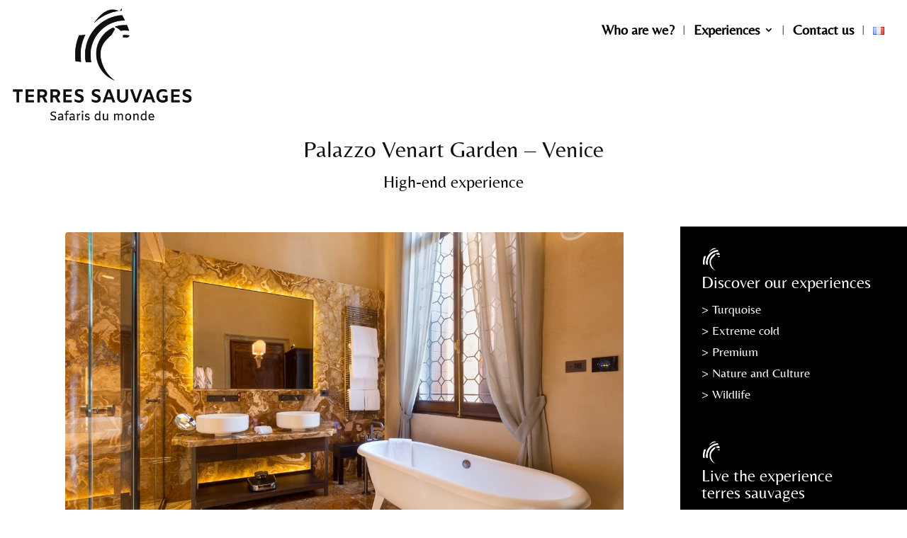

--- FILE ---
content_type: text/css
request_url: https://terres-sauvages.ch/wp-content/themes/Divi-Child/style.css?ver=4.27.5
body_size: 2086
content:
/*
Theme Name: Divi Theme Enfant
Description: Theme enfant du theme Divi. Vous pouvez desormais le personnaliser sans risquer de perdre vos modifications
Author: Manon PERRAULT
Author URI: https://agencedecom-balthazar.com;
Template: Divi
Version: 1.0
*/

body {
	cursor: url("https://monsitetest-balthazar.com/terressauvages/wp-content/uploads/2020/04/icone-current-nav.png"), pointer;
}

/*>>> MENU NAV<<<*/



/* Permet de supprimer la ligne grise sous le menu principal de Divi */
#main-header {
-webkit-box-shadow: none;
-moz-box-shadow: none;
box-shadow: none;
}

/* - HAMBURGER - */
/* when mobile menu is open, change hamburger icon to x icon */
span.mobile_menu_bar:before{
  color:#000000;
}

#et_mobile_nav_menu .mobile_nav.opened .mobile_menu_bar::before {
        content: '\4d'
    }

#mobile_menu {
	border-top:solid 3px #de6f10!important;
}

#mobile_menu li.menu-item-has-children a{
	background-color:#ffffff!important;
}


/*FAIRE DEPASSER LE LOGO DU MENU DE DIVI*/

/*Taille du logo sur tablette et téléphone*/
@media only screen and (max-width: 980px) {
#main-header .logo_container #logo {
	min-height: 75px !important;
	min-width:0 !important;
}
}

/*Taille du logo sur grand écran*/
@media only screen and (min-width: 981px) {
#main-header .logo_container #logo {
	min-height: 140px;
	}
}


/*Séparateurs |*/
/*style*/
.et_header_style_left #top-menu > .menu-item + .menu-item:after,
.et_header_style_centered #top-menu > .menu-item + .menu-item:after,
.et_header_style_split #top-menu > .menu-item + .menu-item:after
{
		position: absolute;
		left: -15px;
		content: '|';
		font-size: smaller;
	  font-weight: lighter;
		color: #000000;
		margin-top:-49px;

}	
/*position*/
.et_header_style_left #top-menu > .menu-item + .mega-menu:after {
	  position: absolute;
	  top: 1.1em;
}


/* - Animation au hover - */
#top-menu li a {
	color: #000000;
}

#top-menu li a:before{
 content: "";
 position: absolute;
 z-index: -2;
 left: 0;
 right: 100%;
 bottom: 40%;
 background: #de6f10; 
	opacity:1;
 height: 3px;

 -webkit-transition-property: right;
 transition-property: right;
 -webkit-transition-duration: 0.3s;
 transition-duration: 0.3s;
 -webkit-transition-timing-function: ease-out;
 transition-timing-function: ease-out;
}

#top-menu li a:hover{
 opacity: 1;
}

#top-menu li a:hover:before {
 right: 0;
}

/*sauf pour menu avec sous-menu*/
#et-secondary-nav .menu-item-has-children>a:first-child, #top-menu .menu-item-has-children>a:first-child:before {
	content:none;
}

/*sauf pour current menu*/
#top-menu .current-menu-item a::before,
#top-menu .current_page_item a::before {
 z-index: -2;
 left: 0;
 right: 0;
 opacity:0;
}

/*icone au dessus du current menu
#main-header #top-menu li.current-menu-item:before {
 content: url('https://monsitetest-balthazar.com/terressauvages/wp-content/uploads/2020/04/icone-current-nav.png');
	display:block;
    text-align:center;
	margin-bottom:3px;
}*/



/* - SOUS-MENUS - */
#top-menu .sub-menu {
   background-color: #000000;
	 box-shadow: none;
	width:160px;
	margin-top:-20px;
	padding-top:7px;
		padding-bottom:5px;
}

#top-menu .sub-menu li a {
		width:125px;
font-size: 13px;
	transition:none;
	 line-height: 100%;
   padding-bottom: 8px;
   padding-top: 8px;
	border-bottom:solid 1px #ffffff;
   color:#ffffff;
}

#top-menu .sub-menu li a:hover {
	 opacity:1!important;
}

#top-menu .sub-menu li a:before {
	 opacity:0;
}

/*icones devant les sous-menus*/
.icone-nav:before{
    content: url('https://monsitetest-balthazar.com/terressauvages/wp-content/uploads/2020/04/icone-nav5.png')!important;
	display:flex!important;
    margin-right: 2px!important;
	margin-top:5px!important;
    margin-bottom: -32px!important;
}


/* - HOME MOBILE - */
/*Design slider experiences*/
#metaslider-id-1111 h2{
color:#ffffff!important;
	text-align:left;
	margin-bottom:-10px;
}

#metaslider-id-1111 h2:before{
 content:url(https://monsitetest-balthazar.com/terressauvages/wp-content/uploads/2020/05/logo-blanc-smaller.png);
  display:block;
  text-align:left;
	margin-bottom:0px;

}

#metaslider-id-1111 p{
color:#ffffff!important;
	text-align:left;
	margin-bottom:-50px;
}
#metaslider-id-1230 h2{
color:#ffffff!important;
	text-align:left;
	margin-bottom:-10px;
}

#metaslider-id-1230 h2:before{
 content:url(https://monsitetest-balthazar.com/terressauvages/wp-content/uploads/2020/05/logo-blanc-smaller.png);
  display:block;
  text-align:left;
	margin-bottom:0px;

}

#metaslider-id-1230 p{
color:#ffffff!important;
	text-align:left;
	margin-bottom:-50px;
}

.ms-is-small.metaslider.ms-theme-bubble .flexslider ul.flex-direction-nav li a, .ms-is-small.metaslider.ms-theme-bubble a.rslides_nav, .ms-is-small.metaslider.ms-theme-bubble div.nivoSlider div.nivo-directionNav a, .ms-is-small.metaslider.ms-theme-bubble .coin-slider .coin-slider div a {
	background:none;
}


/* - BLOG - */

/*Lire plus articles home*/
.et_pb_blog_0 .et_pb_post div.post-content a.more-link {
	background-color:#000000!important;
	padding-left:7px;
	padding-right:7px;
	padding-bottom:4px;
	padding-top:2px;
	display:inline;
}

/*Ligne noire séparatrice*/
/*.et_pb_post .entry-featured-image-url img, .et_pb_blog_0 .et_pb_post .et_pb_slides, .et_pb_blog_0 .et_pb_post .et_pb_video_overlay {
	padding-top:20px;
	border-top: solid 12px #000000!important;
}*/

/*Interlignage harmonisé*/
.wp-block-column p {
	line-height:1.7em!important;
}


/* - INSTAGRAM - */
.wdi_feed_theme_1 .wdi_feed_wrapper {
background-color:#000000!important;
}
.wdi_feed_thumbnail_1 .wdi_photo_wrap_inner {
	border: 10px solid #000000!important;
	padding:5px;
	background-color:#000000!important;
}

.wdi_feed_thumbnail_1 .wdi_feed_container {
border:none!important;
}
/* Footer */
@media only screen and (max-width: 767px) {
	.et_pb_module.et_pb_image.et_pb_image_0_tb_footer{
		margin-top: 0 !important;
	}
}
@media only screen and (max-width: 980px) {
	
	.et_pb_module.et_pb_image.et_pb_image_0_tb_footer img{
		max-width: 165px;
	}
}
.ms-is-small.metaslider.ms-theme-bubble .flexslider ul.flex-direction-nav li a, .ms-is-small.metaslider.ms-theme-bubble a.rslides_nav, .ms-is-small.metaslider.ms-theme-bubble div.nivoSlider div.nivo-directionNav a, .ms-is-small.metaslider.ms-theme-bubble .coin-slider .coin-slider div a {
	background: rgba(255,255,255,0.9) !important;
}
.caption-wrap{
	pointer-events: none; 
}


--- FILE ---
content_type: text/css
request_url: https://terres-sauvages.ch/wp-content/et-cache/global/et-divi-customizer-global.min.css?ver=1764949327
body_size: 1595
content:
body,.et_pb_column_1_2 .et_quote_content blockquote cite,.et_pb_column_1_2 .et_link_content a.et_link_main_url,.et_pb_column_1_3 .et_quote_content blockquote cite,.et_pb_column_3_8 .et_quote_content blockquote cite,.et_pb_column_1_4 .et_quote_content blockquote cite,.et_pb_blog_grid .et_quote_content blockquote cite,.et_pb_column_1_3 .et_link_content a.et_link_main_url,.et_pb_column_3_8 .et_link_content a.et_link_main_url,.et_pb_column_1_4 .et_link_content a.et_link_main_url,.et_pb_blog_grid .et_link_content a.et_link_main_url,body .et_pb_bg_layout_light .et_pb_post p,body .et_pb_bg_layout_dark .et_pb_post p{font-size:18px}.et_pb_slide_content,.et_pb_best_value{font-size:20px}body{color:#0e0f0e}h1,h2,h3,h4,h5,h6{color:#0e0f0e}body{line-height:1.4em}a{color:#de6f10}#main-header .nav li ul{background-color:#000000}.nav li ul{border-color:#de6f10}.et_header_style_centered .mobile_nav .select_page,.et_header_style_split .mobile_nav .select_page,.et_nav_text_color_light #top-menu>li>a,.et_nav_text_color_dark #top-menu>li>a,#top-menu a,.et_mobile_menu li a,.et_nav_text_color_light .et_mobile_menu li a,.et_nav_text_color_dark .et_mobile_menu li a,#et_search_icon:before,.et_search_form_container input,span.et_close_search_field:after,#et-top-navigation .et-cart-info{color:#000000}.et_search_form_container input::-moz-placeholder{color:#000000}.et_search_form_container input::-webkit-input-placeholder{color:#000000}.et_search_form_container input:-ms-input-placeholder{color:#000000}#main-header .nav li ul a{color:#ffffff}#top-menu li a{font-size:13px}body.et_vertical_nav .container.et_search_form_container .et-search-form input{font-size:13px!important}#top-menu li.current-menu-ancestor>a,#top-menu li.current-menu-item>a,#top-menu li.current_page_item>a{color:#de6f10}.footer-widget,.footer-widget li,.footer-widget li a,#footer-info{font-size:14px}.footer-widget .et_pb_widget div,.footer-widget .et_pb_widget ul,.footer-widget .et_pb_widget ol,.footer-widget .et_pb_widget label{line-height:1.7em}#et-footer-nav .bottom-nav li.current-menu-item a{color:#2ea3f2}body .et_pb_button{font-size:14px;background-color:#000000;border-width:0px!important;border-radius:0px}body.et_pb_button_helper_class .et_pb_button,body.et_pb_button_helper_class .et_pb_module.et_pb_button{color:#ffffff}body .et_pb_button:after{font-size:22.4px}body .et_pb_bg_layout_light.et_pb_button:hover,body .et_pb_bg_layout_light .et_pb_button:hover,body .et_pb_button:hover{color:#afd5da!important;background-color:#000000;border-color:#000000!important;border-radius:0px}@media only screen and (min-width:981px){.et_header_style_left #et-top-navigation,.et_header_style_split #et-top-navigation{padding:35px 0 0 0}.et_header_style_left #et-top-navigation nav>ul>li>a,.et_header_style_split #et-top-navigation nav>ul>li>a{padding-bottom:35px}.et_header_style_split .centered-inline-logo-wrap{width:70px;margin:-70px 0}.et_header_style_split .centered-inline-logo-wrap #logo{max-height:70px}.et_pb_svg_logo.et_header_style_split .centered-inline-logo-wrap #logo{height:70px}.et_header_style_centered #top-menu>li>a{padding-bottom:13px}.et_header_style_slide #et-top-navigation,.et_header_style_fullscreen #et-top-navigation{padding:26px 0 26px 0!important}.et_header_style_centered #main-header .logo_container{height:70px}#logo{max-height:100%}.et_pb_svg_logo #logo{height:100%}.et_header_style_centered.et_hide_primary_logo #main-header:not(.et-fixed-header) .logo_container,.et_header_style_centered.et_hide_fixed_logo #main-header.et-fixed-header .logo_container{height:12.6px}.et_header_style_left .et-fixed-header #et-top-navigation,.et_header_style_split .et-fixed-header #et-top-navigation{padding:20px 0 0 0}.et_header_style_left .et-fixed-header #et-top-navigation nav>ul>li>a,.et_header_style_split .et-fixed-header #et-top-navigation nav>ul>li>a{padding-bottom:20px}.et_header_style_centered header#main-header.et-fixed-header .logo_container{height:39px}.et_header_style_split #main-header.et-fixed-header .centered-inline-logo-wrap{width:39px;margin:-39px 0}.et_header_style_split .et-fixed-header .centered-inline-logo-wrap #logo{max-height:39px}.et_pb_svg_logo.et_header_style_split .et-fixed-header .centered-inline-logo-wrap #logo{height:39px}.et_header_style_slide .et-fixed-header #et-top-navigation,.et_header_style_fullscreen .et-fixed-header #et-top-navigation{padding:11px 0 11px 0!important}.et-fixed-header #top-menu a,.et-fixed-header #et_search_icon:before,.et-fixed-header #et_top_search .et-search-form input,.et-fixed-header .et_search_form_container input,.et-fixed-header .et_close_search_field:after,.et-fixed-header #et-top-navigation .et-cart-info{color:#000000!important}.et-fixed-header .et_search_form_container input::-moz-placeholder{color:#000000!important}.et-fixed-header .et_search_form_container input::-webkit-input-placeholder{color:#000000!important}.et-fixed-header .et_search_form_container input:-ms-input-placeholder{color:#000000!important}.et-fixed-header #top-menu li.current-menu-ancestor>a,.et-fixed-header #top-menu li.current-menu-item>a,.et-fixed-header #top-menu li.current_page_item>a{color:#de6f10!important}}@media only screen and (min-width:1350px){.et_pb_row{padding:27px 0}.et_pb_section{padding:54px 0}.single.et_pb_pagebuilder_layout.et_full_width_page .et_post_meta_wrapper{padding-top:81px}.et_pb_fullwidth_section{padding:0}}	h1,h2,h3,h4,h5,h6{font-family:'Belleza',Helvetica,Arial,Lucida,sans-serif}body,input,textarea,select{font-family:'Belleza',Helvetica,Arial,Lucida,sans-serif}#main-header,#et-top-navigation{font-family:'Belleza',Helvetica,Arial,Lucida,sans-serif}:root{--orange:#DE6F0F;--white:#ffffff;--black:#000000}.txt-orange{color:var(--orange)}.et_pb_text_align_center{text-align:center!important}#top-menu li a{font-size:20px!important}.et_pb_text_align_center{text-align:left}.wp-block-columns .wp-block-column p{line-height:1.7em!important}.et_non_fixed_nav.et_fullwidth_nav.et_header_style_left .logo_container{padding-left:0px;text-align:left!important}@media (max-width:980px){.et_header_style_left #logo,.et_header_style_split #logo{max-width:100%}}#logo{margin-left:5px;min-height:219%!important;min-width:184px!important;padding-top:0px}#top-menu li a{font-size:16px}@media screen and (min-width:1300px){.et_pb_gutters1 .et_pb_column_3_4 .et_pb_module,.et_pb_gutters1.et_pb_row .et_pb_column_3_4 .et_pb_module.et_pb_text_inner{margin-bottom:5%;margin-top:4%}.et_pb_column_3_4 .et_pb_module.et_pb_text_inner{width:850px!important}}@media screen and (min-width:1473px){.et_pb_gutters1 .et_pb_column_3_4 .et_pb_module,.et_pb_gutters1.et_pb_row .et_pb_column_3_4 .et_pb_module{margin-bottom:4%}}@media screen and (min-width:1600px){.et_pb_section .et_pb_post_title_0.et_pb_post_title.et_pb_module{margin-left:auto!important;margin-right:auto!important;margin-left:auto!important;margin-right:auto!important}}@media screen and (min-width:1351px){.et_pb_gutters1 .et_pb_column_3_4 .et_pb_module,.et_pb_gutters1.et_pb_row .et_pb_column_3_4 .et_pb_module.et_pb_text_inner{margin-top:4%;margin-bottom:5%}}

--- FILE ---
content_type: text/css
request_url: https://terres-sauvages.ch/wp-content/et-cache/5398/et-core-unified-tb-5294-tb-7353-deferred-5398.min.css?ver=1764959363
body_size: 1574
content:
.et_pb_button_0_tb_body_wrapper{margin-bottom:150px!important}body #page-container .et_pb_section .et_pb_button_0_tb_body{color:#ffffff!important;font-size:16px;background-color:#000000}body #page-container .et_pb_section .et_pb_button_0_tb_body,body #page-container .et_pb_section .et_pb_button_0_tb_body:hover{padding:0.3em 1em!important}body #page-container .et_pb_section .et_pb_button_0_tb_body:before,body #page-container .et_pb_section .et_pb_button_0_tb_body:after{display:none!important}body #page-container .et_pb_section .et_pb_button_0_tb_body:hover{background-image:initial;background-color:#000000}.et_pb_button_0_tb_body{transition:background-color 300ms ease 0ms}.et_pb_button_0_tb_body,.et_pb_button_0_tb_body:after{transition:all 300ms ease 0ms}.et_pb_image_0_tb_body,.et_pb_image_1_tb_body{padding-left:2px;margin-bottom:5px!important;width:10%;z-index:9;position:relative;text-align:left;margin-left:0}.et_pb_text_1_tb_body{line-height:1em;line-height:1em;margin-bottom:10px!important}.et_pb_text_1_tb_body.et_pb_text a,.et_pb_text_2_tb_body.et_pb_text,.et_pb_text_2_tb_body.et_pb_text a,.et_pb_text_3_tb_body.et_pb_text,.et_pb_text_3_tb_body.et_pb_text a,.et_pb_text_4_tb_body.et_pb_text,.et_pb_text_5_tb_body h2,.et_pb_contact_form_0_tb_body.et_pb_contact_form_container .et_pb_contact_right p{color:#ffffff!important}.et_pb_text_1_tb_body h1{text-align:left}.et_pb_text_1_tb_body h4,.et_pb_text_3_tb_body h4{font-size:24px;color:#ffffff!important}.et_pb_text_2_tb_body{line-height:0.7em;line-height:0.7em;margin-bottom:60px!important}.et_pb_text_3_tb_body{line-height:1em;line-height:1em;margin-bottom:30px!important}.et_pb_text_4_tb_body{line-height:1.2em;line-height:1.2em}.et_pb_section_2_tb_body.et_pb_section{padding-top:60px;padding-right:0px;padding-bottom:60px;padding-left:30px;margin-top:-30px;margin-right:0px;margin-left:0px;background-color:#000000!important}.et_pb_row_2_tb_body,body #page-container .et-db #et-boc .et-l .et_pb_row_2_tb_body.et_pb_row,body.et_pb_pagebuilder_layout.single #page-container #et-boc .et-l .et_pb_row_2_tb_body.et_pb_row,body.et_pb_pagebuilder_layout.single.et_full_width_page #page-container #et-boc .et-l .et_pb_row_2_tb_body.et_pb_row{width:100%;max-width:1900px}.et_pb_image_2_tb_body{padding-left:2px;margin-left:90px!important;width:4%;z-index:9;position:relative;text-align:left;margin-left:0}.et_pb_text_5_tb_body{padding-right:70px!important;padding-left:90px!important;margin-bottom:20px!important}.et_pb_contact_form_0_tb_body.et_pb_contact_form_container .input,.et_pb_contact_form_0_tb_body.et_pb_contact_form_container .input::placeholder,.et_pb_contact_form_0_tb_body.et_pb_contact_form_container .input[type=checkbox]+label,.et_pb_contact_form_0_tb_body.et_pb_contact_form_container .input[type=radio]+label{line-height:1.5em}.et_pb_contact_form_0_tb_body.et_pb_contact_form_container .input::-webkit-input-placeholder{line-height:1.5em}.et_pb_contact_form_0_tb_body.et_pb_contact_form_container .input::-moz-placeholder{line-height:1.5em}.et_pb_contact_form_0_tb_body.et_pb_contact_form_container .input:-ms-input-placeholder{line-height:1.5em}.et_pb_contact_form_0_tb_body.et_pb_contact_form_container .input,.et_pb_contact_form_0_tb_body.et_pb_contact_form_container .input[type="checkbox"]+label i,.et_pb_contact_form_0_tb_body.et_pb_contact_form_container .input[type="radio"]+label i{border-width:1px;border-color:#ffffff}.et_pb_contact_form_0_tb_body.et_pb_contact_form_container{margin-right:70px!important;margin-left:90px!important}body #page-container .et_pb_section .et_pb_contact_form_0_tb_body.et_pb_contact_form_container.et_pb_module .et_pb_button{color:#000000!important;background-color:#ffffff!important}.et_pb_contact_form_0_tb_body .input,.et_pb_contact_form_0_tb_body .input[type="checkbox"]+label i,.et_pb_contact_form_0_tb_body .input[type="radio"]+label i,.et_pb_contact_form_0_tb_body .input:focus,.et_pb_contact_form_0_tb_body .input[type="checkbox"]:active+label i,.et_pb_contact_form_0_tb_body .input[type="radio"]:active+label i{background-color:#000000}.et_pb_contact_form_0_tb_body .input,.et_pb_contact_form_0_tb_body .input[type="checkbox"]+label,.et_pb_contact_form_0_tb_body .input[type="radio"]+label,.et_pb_contact_form_0_tb_body .input[type="checkbox"]:checked+label i:before,.et_pb_contact_form_0_tb_body .input::placeholder,.et_pb_contact_form_0_tb_body .input:focus,.et_pb_contact_form_0_tb_body .input[type="checkbox"]:active+label,.et_pb_contact_form_0_tb_body .input[type="radio"]:active+label,.et_pb_contact_form_0_tb_body .input[type="checkbox"]:checked:active+label i:before{color:#ffffff}.et_pb_contact_form_0_tb_body .input::-webkit-input-placeholder{color:#ffffff}.et_pb_contact_form_0_tb_body .input::-moz-placeholder{color:#ffffff}.et_pb_contact_form_0_tb_body .input::-ms-input-placeholder{color:#ffffff}.et_pb_contact_form_0_tb_body p .input:focus::-webkit-input-placeholder{color:#ffffff}.et_pb_contact_form_0_tb_body p .input:focus::-moz-placeholder{color:#ffffff}.et_pb_contact_form_0_tb_body p .input:focus:-ms-input-placeholder{color:#ffffff}.et_pb_contact_form_0_tb_body p textarea:focus::-webkit-input-placeholder{color:#ffffff}.et_pb_contact_form_0_tb_body p textarea:focus::-moz-placeholder{color:#ffffff}.et_pb_contact_form_0_tb_body p textarea:focus:-ms-input-placeholder{color:#ffffff}.et_pb_contact_form_0_tb_body .input[type="radio"]:checked+label i:before,.et_pb_contact_form_0_tb_body .input[type="radio"]:checked:active+label i:before{background-color:#ffffff}.et_pb_column_2_tb_body,.et_pb_column_4_tb_body{background-color:#000000;padding-top:30px;padding-right:30px;padding-left:30px}.et_pb_column_3_tb_body{padding-right:10px;padding-left:0px}.et_pb_row_2_tb_body.et_pb_row{padding-top:30px!important;padding-right:0px!important;padding-bottom:0px!important;padding-left:0px!important;margin-right:0px!important;margin-bottom:0px!important;margin-left:0px!important;margin-left:auto!important;margin-right:0px!important;padding-top:30px;padding-right:0px;padding-bottom:0px;padding-left:0px}@media only screen and (max-width:980px){.et_pb_image_0_tb_body .et_pb_image_wrap img,.et_pb_image_1_tb_body .et_pb_image_wrap img,.et_pb_image_2_tb_body .et_pb_image_wrap img{width:auto}.et_pb_section_2_tb_body.et_pb_section{padding-left:0px}body #page-container .et_pb_section .et_pb_contact_form_0_tb_body.et_pb_contact_form_container.et_pb_module .et_pb_button:after{display:inline-block;opacity:0}body #page-container .et_pb_section .et_pb_contact_form_0_tb_body.et_pb_contact_form_container.et_pb_module .et_pb_button:hover:after{opacity:1}.et_pb_column_3_tb_body{padding-right:30px;padding-left:30px}.et_pb_row_2_tb_body.et_pb_row{margin-left:auto!important;margin-right:auto!important}}@media only screen and (min-width:768px) and (max-width:980px){.et_pb_column_2_tb_body{display:none!important}}@media only screen and (max-width:767px){.et_pb_column_2_tb_body{display:none!important}.et_pb_image_0_tb_body .et_pb_image_wrap img,.et_pb_image_1_tb_body .et_pb_image_wrap img,.et_pb_image_2_tb_body .et_pb_image_wrap img{width:auto}body #page-container .et_pb_section .et_pb_contact_form_0_tb_body.et_pb_contact_form_container.et_pb_module .et_pb_button:after{display:inline-block;opacity:0}body #page-container .et_pb_section .et_pb_contact_form_0_tb_body.et_pb_contact_form_container.et_pb_module .et_pb_button:hover:after{opacity:1}.et_pb_column_3_tb_body{padding-right:20px;padding-left:20px}.et_pb_row_2_tb_body.et_pb_row{margin-left:auto!important;margin-right:auto!important}}.et_pb_section_0_tb_footer.et_pb_section{padding-right:0px;margin-right:0px;background-color:#000000!important}.et_pb_row_inner_0_tb_footer.et_pb_row_inner,.et_pb_row_inner_1_tb_footer.et_pb_row_inner,.et_pb_row_inner_3_tb_footer.et_pb_row_inner{margin-left:-130px!important}.et_pb_image_0_tb_footer{padding-left:2px;z-index:9;position:relative;text-align:left;margin-left:0}.et_pb_image_1_tb_footer,.et_pb_image_2_tb_footer,.et_pb_image_3_tb_footer{padding-left:2px;width:28%;z-index:9;position:relative;text-align:left;margin-left:0}.et_pb_text_0_tb_footer.et_pb_text,.et_pb_text_1_tb_footer.et_pb_text,.et_pb_text_2_tb_footer.et_pb_text,.et_pb_text_5_tb_footer.et_pb_text,.et_pb_text_5_tb_footer.et_pb_text a{color:#ffffff!important}.et_pb_text_0_tb_footer,.et_pb_text_1_tb_footer{margin-top:-20px!important}.et_pb_text_2_tb_footer{margin-top:-20px!important;margin-right:-50px!important}.et_pb_row_inner_2_tb_footer.et_pb_row_inner{padding-right:30px!important;margin-left:-130px!important}.et_pb_column .et_pb_row_inner_2_tb_footer{padding-right:30px}.et_pb_column_inner_4_tb_footer{display:flex;flex-direction:row;align-items:center;justify-content:center}.et_pb_text_3_tb_footer.et_pb_text{color:#FFFFFF!important}.et_pb_text_3_tb_footer h2{font-size:30px;color:#ffffff!important}.et_pb_image_4_tb_footer,.et_pb_image_5_tb_footer,.et_pb_image_6_tb_footer,.et_pb_image_7_tb_footer{padding-left:2px;width:100%;z-index:9;position:relative;text-align:center}.et_pb_image_4_tb_footer .et_pb_image_wrap,.et_pb_image_5_tb_footer .et_pb_image_wrap,.et_pb_image_6_tb_footer .et_pb_image_wrap,.et_pb_image_7_tb_footer .et_pb_image_wrap{display:block}.et_pb_text_5_tb_footer{font-size:11px;padding-bottom:0px!important;margin-top:70px!important;margin-bottom:0px!important}.et_pb_image_8_tb_footer{padding-right:0px;margin-right:0px!important;z-index:9;position:relative;text-align:right;margin-right:0}.et_pb_section_0_tb_footer>.et_pb_row,body #page-container .et-db #et-boc .et-l .et_pb_section_0_tb_footer>.et_pb_row,body.et_pb_pagebuilder_layout.single #page-container #et-boc .et-l .et_pb_section_0_tb_footer>.et_pb_row,body.et_pb_pagebuilder_layout.single.et_full_width_page #page-container #et-boc .et-l .et_pb_section_0_tb_footer>.et_pb_row,body.et_pb_pagebuilder_layout.single.et_full_width_portfolio_page #page-container #et-boc .et-l .et_pb_section_0_tb_footer>.et_pb_row,.et_pb_image_8_tb_footer.et_pb_module{margin-left:auto!important;margin-right:0px!important}.et_pb_image_1_tb_footer.et_pb_module,.et_pb_image_2_tb_footer.et_pb_module,.et_pb_image_3_tb_footer.et_pb_module{margin-left:0px!important;margin-right:auto!important}@media only screen and (min-width:981px){.et_pb_image_0_tb_footer{width:25%}.et_pb_image_8_tb_footer{width:40%}}@media only screen and (max-width:980px){.et_pb_row_inner_0_tb_footer.et_pb_row_inner,.et_pb_row_inner_1_tb_footer.et_pb_row_inner,.et_pb_row_inner_2_tb_footer.et_pb_row_inner,.et_pb_row_inner_3_tb_footer.et_pb_row_inner{margin-left:-50px!important}.et_pb_image_0_tb_footer{width:39%}.et_pb_image_0_tb_footer .et_pb_image_wrap img,.et_pb_image_1_tb_footer .et_pb_image_wrap img,.et_pb_image_2_tb_footer .et_pb_image_wrap img,.et_pb_image_3_tb_footer .et_pb_image_wrap img,.et_pb_image_4_tb_footer .et_pb_image_wrap img,.et_pb_image_5_tb_footer .et_pb_image_wrap img,.et_pb_image_6_tb_footer .et_pb_image_wrap img,.et_pb_image_7_tb_footer .et_pb_image_wrap img,.et_pb_image_8_tb_footer .et_pb_image_wrap img{width:auto}.et_pb_text_5_tb_footer{margin-top:30px!important}.et_pb_image_8_tb_footer{width:10%}}@media only screen and (min-width:768px) and (max-width:980px){.et_pb_image_1_tb_footer,.et_pb_image_2_tb_footer,.et_pb_image_3_tb_footer{display:none!important}}@media only screen and (max-width:767px){.et_pb_image_0_tb_footer .et_pb_image_wrap img,.et_pb_image_1_tb_footer .et_pb_image_wrap img,.et_pb_image_2_tb_footer .et_pb_image_wrap img,.et_pb_image_3_tb_footer .et_pb_image_wrap img,.et_pb_image_4_tb_footer .et_pb_image_wrap img,.et_pb_image_5_tb_footer .et_pb_image_wrap img,.et_pb_image_6_tb_footer .et_pb_image_wrap img,.et_pb_image_7_tb_footer .et_pb_image_wrap img,.et_pb_image_8_tb_footer .et_pb_image_wrap img{width:auto}.et_pb_image_1_tb_footer,.et_pb_image_2_tb_footer,.et_pb_image_3_tb_footer{display:none!important}.et_pb_text_3_tb_footer h2{text-align:center}}

--- FILE ---
content_type: image/svg+xml
request_url: https://terres-sauvages.ch/wp-content/uploads/2025/05/icon-insta.svg
body_size: 2288
content:
<?xml version="1.0" encoding="UTF-8"?>
<svg xmlns="http://www.w3.org/2000/svg" width="39" height="39" viewBox="0 0 39 39" fill="none">
  <g clip-path="url(#clip0_159_1804)">
    <path d="M19.5 38C29.7173 38 38 29.7173 38 19.5C38 9.28273 29.7173 1 19.5 1C9.28273 1 1 9.28273 1 19.5C1 29.7173 9.28273 38 19.5 38Z" stroke="#333333" stroke-width="2"></path>
    <path fill-rule="evenodd" clip-rule="evenodd" d="M12.5021 9H26.498C28.423 9 30 10.5767 30 12.5019V26.498C30 28.4231 28.4231 30 26.498 30H12.5021C10.5768 30 9.00003 28.4231 9.00003 26.498V12.5019C9.00003 10.5767 10.5768 9 12.5021 9Z" fill="url(#paint0_linear_159_1804)"></path>
    <path fill-rule="evenodd" clip-rule="evenodd" d="M24.3866 19.5004C24.3866 16.8011 22.1993 14.6138 19.5 14.6138C16.8007 14.6138 14.6135 16.8011 14.6135 19.5004C14.6135 22.1996 16.8007 24.3869 19.5 24.3869C22.1993 24.3869 24.3866 22.1996 24.3866 19.5004ZM24.2941 13.9497C23.8579 13.9497 23.5078 14.3032 23.5078 14.736C23.5078 15.1722 23.8579 15.5224 24.2941 15.5224C24.727 15.5224 25.0804 15.1722 25.0804 14.736C25.0804 14.3032 24.727 13.9497 24.2941 13.9497ZM15.5056 12.8198H23.4945C24.9748 12.8198 26.1807 14.029 26.1807 15.5058V23.4947C26.1807 24.9749 24.9748 26.181 23.4945 26.181H15.5056C14.0287 26.181 12.8194 24.975 12.8194 23.4947V15.5058C12.8194 14.029 14.0287 12.8198 15.5056 12.8198ZM23.4945 11.9243H15.5056C13.5363 11.9243 11.924 13.5366 11.924 15.5057V23.4946C11.924 25.4673 13.5363 27.0763 15.5056 27.0763H23.4945C25.467 27.0763 27.076 25.4673 27.076 23.4946V15.5058C27.076 13.5366 25.467 11.9243 23.4945 11.9243ZM15.6277 19.5004C15.6277 17.3626 17.3623 15.628 19.5 15.628C21.6377 15.628 23.3723 17.3626 23.3723 19.5004C23.3723 21.6381 21.6377 23.3724 19.5 23.3724C17.3623 23.3724 15.6277 21.6381 15.6277 19.5004Z" fill="white"></path>
  </g>
  <defs>
    <linearGradient id="paint0_linear_159_1804" x1="26.5339" y1="25.8722" x2="12.1641" y2="12.8541" gradientUnits="userSpaceOnUse">
      <stop stop-color="#FEC053"></stop>
      <stop offset="0.3273" stop-color="#F2203E"></stop>
      <stop offset="0.6485" stop-color="#B729A8"></stop>
      <stop offset="1" stop-color="#5342D6"></stop>
    </linearGradient>
    <clipPath id="clip0_159_1804">
      <rect width="39" height="39" fill="white"></rect>
    </clipPath>
  </defs>
</svg>


--- FILE ---
content_type: image/svg+xml
request_url: https://terres-sauvages.ch/wp-content/uploads/2025/02/icon-fb.svg
body_size: 1009
content:
<?xml version="1.0" encoding="UTF-8"?>
<svg xmlns="http://www.w3.org/2000/svg" width="39" height="39" viewBox="0 0 39 39" fill="none">
  <circle cx="19.5" cy="19.5" r="18.5" stroke="#333333" stroke-width="2"></circle>
  <path d="M31 19.5C31 25.2401 26.7944 29.9978 21.2969 30.8603V22.8242H23.9765L24.4863 19.5H21.2969V17.3429C21.2969 16.4332 21.7425 15.5469 23.171 15.5469H24.6211V12.7168C24.6211 12.7168 23.3049 12.4922 22.0466 12.4922C19.42 12.4922 17.7031 14.0842 17.7031 16.9664V19.5H14.7832V22.8242H17.7031V30.8603C12.2056 29.9978 8 25.2401 8 19.5C8 13.1489 13.1489 8 19.5 8C25.8511 8 31 13.1489 31 19.5Z" fill="#1877F2"></path>
  <path d="M23.9765 22.8242L24.4863 19.5H21.2969V17.3428C21.2969 16.4334 21.7424 15.5469 23.171 15.5469H24.6211V12.7168C24.6211 12.7168 23.3051 12.4922 22.0468 12.4922C19.42 12.4922 17.7031 14.0842 17.7031 16.9664V19.5H14.7832V22.8242H17.7031V30.8602C18.2886 30.9521 18.8887 31 19.5 31C20.1113 31 20.7114 30.9521 21.2969 30.8602V22.8242H23.9765Z" fill="white"></path>
</svg>


--- FILE ---
content_type: image/svg+xml
request_url: https://terres-sauvages.ch/wp-content/uploads/2025/05/icon-lk.svg
body_size: 1414
content:
<?xml version="1.0" encoding="UTF-8"?>
<svg xmlns="http://www.w3.org/2000/svg" width="39" height="39" viewBox="0 0 39 39" fill="none">
  <g clip-path="url(#clip0_159_1810)">
    <path d="M19.5 38C29.7173 38 38 29.7173 38 19.5C38 9.28273 29.7173 1 19.5 1C9.28273 1 1 9.28273 1 19.5C1 29.7173 9.28273 38 19.5 38Z" stroke="#333333" stroke-width="2"></path>
    <path fill-rule="evenodd" clip-rule="evenodd" d="M26.6547 29.9875H12.3568C10.5123 29.9875 9 28.4867 9 26.6423V12.3452C9 10.5008 10.5123 9 12.3568 9H26.6547C28.4877 9 30 10.5008 30 12.3452V26.6423C30 28.4867 28.4877 29.9875 26.6547 29.9875Z" fill="#0B66C3"></path>
    <path fill-rule="evenodd" clip-rule="evenodd" d="M17.4321 17.3856H19.7692V18.4853C20.2618 17.7636 21.0867 17.2939 22.0147 17.2939H22.6563C24.1456 17.2939 25.3371 18.5197 25.3371 19.9746V21.1775V22.598V25.3131H23.0114V25.2902V24.58V21.0286C22.977 20.1236 22.3699 19.4248 21.4648 19.4248C20.5597 19.4248 19.8036 20.1236 19.7692 21.0286V24.1217V25.3132H17.432L17.4321 17.3856ZM14.8429 13.353C15.6334 13.353 16.2749 13.9946 16.2749 14.785C16.2749 15.5755 15.6334 16.2171 14.8429 16.2171C14.0523 16.2171 13.4452 15.5755 13.4452 14.785C13.4452 13.9946 14.0523 13.353 14.8429 13.353ZM13.6743 17.3856H16.0343V25.3131H13.6743V17.3856Z" fill="white"></path>
  </g>
  <defs>
    <clipPath id="clip0_159_1810">
      <rect width="39" height="39" fill="white"></rect>
    </clipPath>
  </defs>
</svg>


--- FILE ---
content_type: image/svg+xml
request_url: https://terres-sauvages.ch/wp-content/uploads/2025/05/icon-yt.svg
body_size: 1224
content:
<?xml version="1.0" encoding="UTF-8"?>
<svg xmlns="http://www.w3.org/2000/svg" width="39" height="39" viewBox="0 0 39 39" fill="none">
  <g clip-path="url(#clip0_159_1866)">
    <path d="M19.5 38C29.7173 38 38 29.7173 38 19.5C38 9.28273 29.7173 1 19.5 1C9.28273 1 1 9.28273 1 19.5C1 29.7173 9.28273 38 19.5 38Z" stroke="#333333" stroke-width="2"></path>
    <path d="M29.2083 28.4899C29.2083 28.4899 22.1901 28.686 19.85 28.686C17.5099 28.686 10.4917 28.4899 10.4917 28.4899C8.67914 28.4899 7.19606 27.0069 7.19606 25.1943C7.19606 25.1943 7 21.0705 7 19.6933C7 18.3162 7.19606 14.1924 7.19606 14.1924C7.19606 12.3798 8.67914 10.8967 10.4917 10.8967C10.4917 10.8967 17.5099 10.7007 19.85 10.7007C22.1901 10.7007 29.2083 10.8967 29.2083 10.8967C31.0209 10.8967 32.5039 12.3798 32.5039 14.1924C32.5039 14.1924 32.7 18.3127 32.7 19.6933C32.7 21.0741 32.5039 25.1943 32.5039 25.1943C32.5039 27.0069 31.0209 28.4899 29.2083 28.4899Z" fill="#FF0000"></path>
    <path fill-rule="evenodd" clip-rule="evenodd" d="M17.3885 23.7118V15.6748L23.8815 19.6927L17.3885 23.7118Z" fill="white"></path>
  </g>
  <defs>
    <clipPath id="clip0_159_1866">
      <rect width="39" height="39" fill="white"></rect>
    </clipPath>
  </defs>
</svg>
